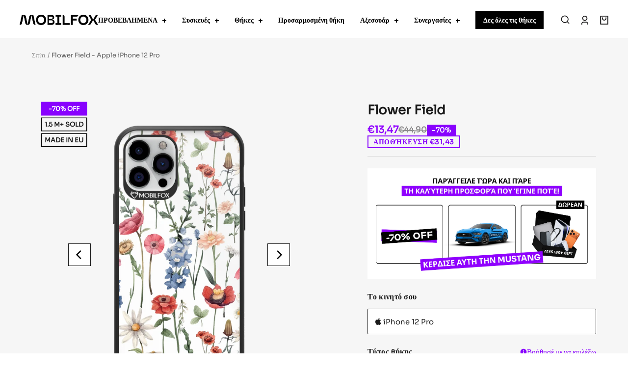

--- FILE ---
content_type: text/css
request_url: https://gr.mobilfox.com/cdn/shop/t/86/assets/stylesheet.css?v=155286570788969890671760992317
body_size: -358
content:
@font-face{font-family:Mohol;src:url(//gr.mobilfox.com/cdn/shop/t/86/assets/Mohol-Bold.eot?v=28329667856241632331760991590);src:url(//gr.mobilfox.com/cdn/shop/t/86/assets/Mohol-Bold.eot?v=28329667856241632331760991590?#iefix) format("embedded-opentype"),url(//gr.mobilfox.com/cdn/shop/t/86/assets/Mohol-Bold.woff2?v=78199833885880464131760991590) format("woff2"),url(//gr.mobilfox.com/cdn/shop/t/86/assets/Mohol-Bold.woff?v=74305246821923046701760991590) format("woff"),url(https://cdn.shopify.com/s/files/1/0650/4313/6779/files/Mohol-Bold.ttf?v=1674196114) format("truetype");font-weight:700;font-style:normal}@font-face{font-family:Sora;src:url(//gr.mobilfox.com/cdn/shop/t/86/assets/Sora-Regular.eot?v=138316172003842471760991590);src:url(//gr.mobilfox.com/cdn/shop/t/86/assets/Sora-Regular.eot?v=138316172003842471760991590?#iefix) format("embedded-opentype"),url(//gr.mobilfox.com/cdn/shop/t/86/assets/Sora-Regular.woff2?v=98118709730749394801760991590) format("woff2"),url(//gr.mobilfox.com/cdn/shop/t/86/assets/Sora-Regular.woff?v=34123694895238333051760991590) format("woff"),url(https://cdn.shopify.com/s/files/1/0650/4313/6779/files/Sora-Regular.ttf?v=1674197921) format("truetype");font-weight:400;font-style:normal}
/*# sourceMappingURL=/cdn/shop/t/86/assets/stylesheet.css.map?v=155286570788969890671760992317 */


--- FILE ---
content_type: text/css
request_url: https://gr.mobilfox.com/cdn/shop/t/86/assets/custom.css?v=39707049959851720631762355946
body_size: 426
content:
@media (min-width: 769px) and (max-width: 999px){.slideshow__slide--split .slideshow__image-wrapper.hidden-lap-and-up{width:50%}.slideshow__slide--split .slideshow__image-wrapper.hidden-lap-and-up.slideshow__image-wrapper--mobile_secondary{width:50%;left:50%}.slideshow__slide--split .content-box{width:calc(var(--grid-column-width) * 7.5 + var(--grid-gap) * 9)}}@media (max-width: 768px){.shopify-section--slideshow .slideshow__slide.slideshow__slide--split:has(.slideshow__image-wrapper--mobile_secondary){margin-bottom:calc(var(--slideshow-min-height) + var(--vertical-breather))}.slideshow--auto .slideshow__slide.slideshow__slide--split:has(.slideshow__image-wrapper--mobile_secondary){margin-bottom:calc(calc(100vw/var(--mobile-image-aspect-ratio)) + var(--vertical-breather))}.slideshow__slide--split .slideshow__image-wrapper.hidden-lap-and-up.slideshow__image-wrapper--mobile_secondary{top:100%}.slideshow__slide--split .container{min-width:100%}.slideshow__slide--split .container.split_content{top:var(--slideshow-min-height);position:relative;left:-100%}.slideshow--auto .slideshow__slide--split .container.split_content{top:calc(100vw/var(--mobile-image-aspect-ratio))}}.slideshow__slide--split .container.split_content split-lines{color:rgb(var(--text-split-color))}.slideshow__slide--split .container.split_content .button{color:rgb(var(--primary-button-split-text-color));background:rgb(var(--primary-split-button-background))}@media screen and (min-width: 1200px){.announcement-bar__list{width:1140px}}announcement-bar .announcement-bar__message{line-height:1.2;font-weight:700}announcement-bar button[data-action=next]{margin-left:22px}.gallery__progress-bar-wrapper,.custom-drag-cursor,[dir=ltr] .gallery__prev-next-buttons{display:none}[draggable].is-scrollable{cursor:auto}.gallery__narrow-images .gallery__item img{max-width:180px;height:100%}@media screen and (max-width: 600px){.gallery__narrow-images .gallery__item img{max-width:100px;height:100%}}[dir=ltr] .gallery__item:not(:first-child){margin-left:20px}#mini-cart .drawer__title{gap:8px}#mini-cart .drawer__title svg{margin-top:2px}.aspect-ratio--tall img{width:80%}.product-list__inner{gap:var(--product-list-block-spacing) 20px;margin-left:0;margin-right:0}@media screen and (max-width: 800px){.product-list__inner{gap:var(--product-list-block-spacing) 10px}}.custom-product-card-title{font-size:22px;color:#1b1a1b;line-height:1.3;font-weight:700;margin-bottom:5px;text-align:left}.custom-product-card-badge{white-space:nowrap;font-size:14px;font-weight:600;line-height:1;color:#8d8c8d;text-transform:uppercase;padding:3px 4px;background-color:#f3f3f3;height:fit-content}product-list .price-list{display:flex;width:100%;row-gap:5px;align-items:center;justify-content:space-between}product-list .price--highlight{font-weight:700;font-size:20px;line-height:1;margin-right:8px!important}product-list .price--compare{font-weight:700;font-size:16px;line-height:1;color:#8d8c8d;width:100%}product-list .badge__variant--proshock{color:#1b1a1b;background-color:#72f15e}product-list .label--highlight{font-weight:700;font-size:14px;line-height:1;padding:4px 6px}product-list .color-swatch-list--mini .color-swatch__item{width:14px;height:14px;border-radius:100px;margin:0;border-color:#fff;border-width:1px;box-shadow:0 0 3px #00000080;-webkit-box-shadow:0px 0px 3px 0px rgba(0,0,0,.5);-moz-box-shadow:0px 0px 3px 0px rgba(0,0,0,.5)}product-list .color-swatch-list--mini .color-swatch__item:after,product-list .color-swatch-list--mini .color-swatch__item:before{display:none}product-list .color-swatch:not(:first-child){margin-left:-4px}product-list .product-item-meta__swatch-list{gap:0px;display:flex;align-items:center;justify-content:flex-start;pointer-events:none}product-list .product-item-meta__color-count{margin:0 0 0 4px;font-weight:400;font-size:12px;line-height:15px;color:#8d8c8d}@media screen and (max-width: 600px){product-list .product-item__image-wrapper{margin-bottom:0}product-list .product-item-meta{padding:12px 4px}product-list .product-item-meta__title{flex-direction:column;gap:8px}product-list .custom-product-card-title{font-size:14px}product-list .custom-product-card-badge{margin-left:0;margin-right:auto;font-size:10px;line-height:1}product-list .label--highlight{font-size:12px}product-list .price--highlight{margin-right:auto!important;font-size:14px}product-list .price--compare{margin-left:0;margin-right:auto;font-size:10px}product-list .product-item-meta__color-count{font-size:10px;line-height:1.3}.shopify-section .section__footer .button,.shopify-section .button-wrapper .button{width:100%}}
/*# sourceMappingURL=/cdn/shop/t/86/assets/custom.css.map?v=39707049959851720631762355946 */


--- FILE ---
content_type: text/css
request_url: https://gr.mobilfox.com/cdn/shop/t/86/assets/bundle-block.css?v=60075070929278309211760991590
body_size: 132
content:
.bundle-block-container{display:flex;flex-direction:column;border:2px solid var(--product-main-color);margin-top:37px;margin-bottom:11px}.bundle-block-container:has(.bundle-block-item-checkbox:not(:checked)){opacity:.25}.bundle-block-header{display:flex;align-items:center;width:100%;background-color:var(--product-main-color);padding:5px 0 5px 15px}.bundle-block-price-wrapper{display:flex;flex-direction:column;align-items:baseline}.bundle-block-price-separator{display:flex;width:100%;align-items:end}.bundle-block-title{color:#fff;font-size:14px;font-weight:700;width:100%;display:block}.bundle-block-price{white-space:nowrap;color:var(--product-secondary-color);font-size:13px;font-weight:700;line-height:25px}.bundle-block-comapre-at-price{white-space:nowrap;margin-left:25px;color:#e1e1e1;font-size:12px;font-weight:400;text-decoration:line-through;line-height:25px}.bundle-block-price-sale{margin-left:auto}.bundle-block-price-sale-badge{background-color:#72f05f;font-size:14px;padding:2px 15px;font-weight:700;line-height:22px;position:relative;right:-2px;white-space:nowrap;text-transform:uppercase}.bundle-block-description{display:flex;flex-direction:column;padding:14px 22px 30px}.bundle-block-description-text{font-size:14px;font-weight:400}.bundle-block-description-text{margin:0;font-size:14px;font-weight:400}.bundle-block-content-text{font-size:15px;font-weight:400}.bundle-block-items{display:flex;flex-direction:column}.bundle-block-item-info{display:flex;gap:30px;padding:0 12px;margin-bottom:30px}.bundle-block-item-info img{height:80px;width:auto}.bundle-block-item-texts{display:flex;flex-direction:column;margin:auto 0}.bundle-block-item-title{font-size:14px;font-weight:700}.bundle-block-checkbox{display:flex;gap:20px;margin:10px 0 15px;align-items:center}.bundle-block-item-checkbox{-webkit-appearance:none;appearance:none;background-color:#fff;min-width:22px;min-height:22px;outline:2px solid var(--product-main-color)!important}.bundle-block-item-checkbox:checked{background-image:url(https://cdn.shopify.com/s/files/1/0716/3750/0194/files/new-checkbox-icon.svg);background-position-x:3px;background-position-y:6px;background-size:16px;background-repeat:no-repeat}.bundle-block-item-checkbox.checkbox-with-black-icon:checked{background-image:url(https://cdn.shopify.com/s/files/1/0650/4313/6779/files/checkbox-icon-black.png?v=1694080738)}.bundle-block-checkbox-text{font-size:14px;font-weight:600;text-decoration:underline}.mini-cart-bundle{display:flex;flex-wrap:wrap;gap:5px;margin-top:auto}.mini-cart-bundle img{width:40px;height:40px;border:1px solid #a1a1a1}.mini-cart-bundle-prices{display:flex;flex-direction:column;position:absolute;right:0}.mini-cart-bundle-price{font-size:calc(var(--base-font-size) - 1px);line-height:1.5;text-align:right}.mini-cart-bundle-compare-at-price{font-size:calc(var(--base-font-size) - 1px);line-height:1.5}.bundle-remove-item{color:#000;font-size:11px}.bundle-section-top.line-item{border:1px solid #141414;border-bottom:none;padding:15px 10px 0}.bundle-section-bottom.line-item{border:1px solid #141414;border-top:none;padding:0 10px 15px}.bundle-section-top .line-item__content-wrapper{margin-top:0}.bundle-section-bottom+.bundle-section-top{margin-top:10px}.line-item{padding:0 10px 24px}@media screen and (max-width: 440px){.bundle-block-price-sale-badge{font-size:18px;padding:0 10px}}@media screen and (max-width: 475px){.product-bundle-tags{flex-direction:column}}@media screen and (max-width: 500px){.bundle-block-price-wrapper{flex-direction:column}.bundle-block-item-info{padding:0}.bundle-block-description{padding:14px 17px 22px}}@media screen and (max-width: 1400px) and (min-width: 1000px){.bundle-block-price-wrapper{flex-direction:column}.bundle-block-item-info{padding:0}.bundle-block-description{padding:14px 17px 22px}}
/*# sourceMappingURL=/cdn/shop/t/86/assets/bundle-block.css.map?v=60075070929278309211760991590 */


--- FILE ---
content_type: text/css
request_url: https://gr.mobilfox.com/cdn/shop/t/86/assets/promotional-product.css?v=11570644273207418221760991590
body_size: -195
content:
.promotional-product-old-holder{display:flex;gap:15px;padding:24px;align-items:center;margin:20px 0;position:relative}.promotional-product-old-image{display:flex;justify-content:center;align-items:center;min-width:fit-content}.promotional-product-old-title{margin:0;font-weight:700}.promotional-product-old-description{padding:5px 10px 5px 0;line-height:22px}.promotional-product-checkbox-holder{width:fit-content;height:22px}.promotional-product-description img{display:inline;margin-left:4px}.promotional-product-description:has(p+img) p:last-of-type{display:inline}.promotional-product-old-product-price{position:absolute;top:0;right:0;background-color:var(--product-main-color);color:#fff;font-weight:700;padding:2px 20px}.promotional-product-new-holder{display:flex;gap:25px;margin-bottom:20px;margin-top:20px;align-items:center}.promotional-product-new-image{display:flex;flex-direction:column;align-items:center;border:2px solid var(--product-main-color)}.promotional-product-new-image img{margin:5px}.promotional-product-new-product-title-container{display:flex;flex-direction:column;align-items:center;background-color:var(--product-main-color);min-height:50px;width:100%;justify-content:center}.promotional-product-new-product-title{color:#fff;width:fit-content;max-width:150px;padding:10px 10px 2px;text-align:center;font-size:14px;font-weight:700;line-height:1.5}.promotional-product-new-product-price{margin:0;width:100%;color:#fff;text-align:center;font-weight:700;font-size:12px;padding-bottom:7px}.promotional-product-new-description{display:flex;flex-direction:column;justify-content:center}@media screen and (max-width: 420px){.promotional-product-new-holder{gap:15px}}.mini-cart-promotional-section{display:flex;margin-top:24px}.mini-cart-promotional-image{width:92px;min-width:92px;max-width:92px;margin-right:24px;marign-left:10px;display:flex;align-items:center;justify-content:center}.mini-cart-promotional-title{font-weight:700;font-size:14px}.mini-cart-promotional-texts{display:flex;flex-direction:column;justify-content:center}.mini-cart-promotional-quantity{display:flex;align-items:center;margin-left:20px}.mini-cart-promotional-count{font-weight:700;font-family:cursive;white-space:nowrap}
/*# sourceMappingURL=/cdn/shop/t/86/assets/promotional-product.css.map?v=11570644273207418221760991590 */


--- FILE ---
content_type: text/css
request_url: https://gr.mobilfox.com/cdn/shop/t/86/assets/custom-product.css?v=153263097181519039031762510917
body_size: 3880
content:
:root{--product-container-max-width: 1230px;--product-media-width: 340px;--product-info-max-width: 500px}.product-container{max-width:var(--product-container-max-width)}.container .product{margin-left:0;margin-right:0}.container .product product-media{width:100%;padding:0}product-media .product__media-list-wrapper{padding:60px 120px;background-color:#f6f6f6;margin:0}.customizing-section-text{font-weight:700;font-size:16px;margin:0 0 -10px;padding-top:20px}.product__media{position:relative}.product__media-labels,.product__media-device-color{position:absolute;top:20px;left:20px;z-index:1;font-size:11px;font-weight:700;line-height:1}.product__media-labels>div+div{margin-top:7px}.sale__media-label,.custom__media-label{padding:6px;box-shadow:0 0 0 1.5px #000}.sale__media-label{box-shadow:0 0 0 1.5px #8801fe;background:#8801fe;color:#fff}.highlight__media-label,.product__media-device-color{display:flex;align-items:center}.highlight__media-label .product__media-badge,.device-color__text{padding-left:6px}.device-color__text{font-weight:400;padding-left:10px}.product__media-device-color{width:min-content;padding:10px;border:2px solid rgb(var(--text-color));top:auto;bottom:20px}.device-color__swatch{width:20px;height:20px;min-width:20px;border-radius:50%;box-shadow:0 3.38px 6.75px #00000040 inset}.product__media-image-wrapper{background:transparent}.in-action-wrapper{width:100%;padding:0;margin-top:24px;background:#f6f6f6;text-transform:unset}.in-action-wrapper>.btn{background:#8801fe;color:#fff;text-transform:unset}.product__media-container product-recommendations,.product-info__recommendation product-recommendations{background:#f6f6f6;display:block;padding:16px;overflow-x:hidden}.product__media-container .product-media__recommendations-heading,.product-info__recommendation .product-media__recommendations-heading{font-size:16px;font-weight:700;margin-bottom:0}.product-info__recommendation .product-media__recommendations-heading{font-size:14px}.product__media-container .product-media__recommendations-text,.product-info__recommendation .product-media__recommendations-text{margin-top:0;font-size:15px;color:#8d8c8d}.product-info__wrapper{padding:0}.divider-top,.divider-bottom{width:100%}.divider-top{padding-bottom:16px;border-top:1px solid #DDDDDD}.divider-bottom{padding-top:16px;border-bottom:1px solid #DDDDDD}.product-info__collection-title{font-weight:400;font-size:13px;line-height:20px;color:rgb(var(--text-color));margin-bottom:0;text-transform:uppercase;display:none}.product-info__product-title__with-badge{display:flex;justify-content:space-between;align-items:flex-start;column-gap:10px;padding-bottom:10px}.product-info__product-title{font-weight:600;font-size:26px;line-height:1.5;color:rgb(var(--text-color));margin:0;font-family:var(--base-font-family)}.product-info__title-badge{padding:6px 8px 5px;background:#8801fe;font-weight:700;font-size:14px;line-height:1.3;color:#fff;margin-top:14px}.product-info__tags{display:flex;gap:8px;padding:12px 0;margin-bottom:10px;display:none}.product-info__product-tag{border:1px solid #F6F6F6;padding:4px 8px;font-size:10px;font-weight:400;line-height:15px;text-transform:uppercase;height:fit-content}.product-info__prices{display:flex;align-items:center;flex-wrap:wrap;gap:12px}.product-info__price{line-height:1;font-size:20px;font-weight:700;color:#8f00ff;margin:0;text-transform:uppercase}.product-info__compare-at-price{font-size:16px;line-height:1;font-weight:600;text-decoration:line-through;color:#8d8c8d;margin:0}.product-info__wrapper .label--saving span,.product-info__wrapper .label--highlight{height:fit-content;padding:4px 10px;font-weight:700;font-size:14px;line-height:1}.product-info__wrapper .label--highlight{background-color:#8801fe}.product-info__wrapper .label--saving{padding:0;width:100%}.product-info__wrapper .label--saving span{border:2px solid #8801fe;color:#8801fe}.product-info__thirty-day-price{margin-top:12px;color:#8d8c8d;font-size:14px;line-height:15px;font-weight:400}.product-form__variants,.screen-shield__block,.product__hot-stock,.product-form__buy-buttons,.product-form__image,.custom-description__wrapper,.accessories__wrapper,.video-column__wrapper,.accordion{padding-left:var(--container-gutter);padding-right:var(--container-gutter);background:#f6f6f6}.video-column__wrapper,.product__hot-stock,.product-form__buy-buttons,.product-form__image,.accordion{padding-top:24px}.video-column__wrapper{padding-bottom:24px}.video-column__content{width:100%;display:grid;grid-auto-flow:column;grid-template-columns:repeat(3,1fr);gap:12px}.video-column-label{font-size:12px;overflow-wrap:anywhere}.product-form__buy-buttons .product-form__payment-container{margin-top:0}product-payment-container #AddToCart{animation:pulse 3s infinite;background-image:none;background-color:#000;color:#fff;font-size:16px;line-height:16px;font-weight:600;padding:20px 0;margin:0}.estaminated-shipping{display:flex;justify-content:center;font-weight:600;font-size:12px}.product-meta{border-bottom:none;padding-left:var(--container-gutter);padding-right:var(--container-gutter);background:#f6f6f6}.product-meta__aside,.product-form-meta__aside{justify-content:center}.product-form-meta__aside{margin:0 auto 24px}.product-meta__aside button,.product-form-meta__help{text-decoration:none;font-size:13px;line-height:20px;font-weight:700;color:rgb(var(--text-color));background-color:#f6f6f6;padding:8px 14px;text-transform:uppercase}.bubble-count{font-size:8px;height:18px;min-width:18px}[dir=ltr] .header__cart-count--floating{right:-11px}.container .header__wrapper{padding-top:22px;padding-bottom:18px}.prouct-type__selector--heading,.product__hot-stock-title,.video-column-title{font-size:16px;line-height:1.5;font-weight:600;color:rgb(var(--text-color));letter-spacing:.02rem;padding-bottom:12px;margin:0}.prouct-type__selector--heading.color-heading{display:inline-block}.product-type__selector #meta_dropdown,select#meta_dropdown_sticky{width:100%;font-family:FontAwesome,Sora;font-weight:400;line-height:21px;padding:10px 15px;background-position:calc(100% - 20px) 20px}.product-form select#meta_dropdown_sticky{font-size:16px;height:48px}.product-type__selector,.product-form__option-selector{margin-top:24px}.prouct-type__selector--description{background:#8801fe}.prouct-type__selector--description.description-text{color:#fff;font-size:10px;line-height:15px;padding:5px 20px;text-align:center;font-weight:500;margin-bottom:40px}.case-type-description-text,.product__hot-stock-description,.video-column-description{font-size:12px;line-height:13px;padding-bottom:12px;margin:0;color:#767676}.case-type__banner{margin:30px 0 15px}.product-form__image--center img{margin:0 auto}.case-type__banner img{width:100%;max-width:500px}p.prouct-type__selector--current-name{font-weight:600;font-size:12px}.block-swatch-list.case-type{display:flex;flex-direction:column;margin:0}.case-type-group+.case-type-group{margin-top:20px}.block-swatch-list.case-type .case-type-group{border:1px solid #E8E8E8}.case-type-group:has(.block-swatch__radio:checked){border-color:#8801fe}.block-swatch-list.case-type .group-heading{position:relative;padding:15px 18px;display:flex;justify-content:space-between;align-items:end;cursor:pointer}.case-type-group:has(.block-swatch__radio:checked) .group-heading{background:#8801fe;color:#fff}.group-heading .group-badge,.group-heading .group-title p,.group-heading .group-description{font-size:10px;line-height:16px}.group-heading .group-description p{margin-block-start:1em;margin-block-end:1em}.group-heading .group-title h2{font-weight:500}.group-heading .group-badge{position:absolute;background:#8801fe;color:#fff;padding:5px 8px;left:-5px;top:8px}.case-type-group:has(.block-swatch__radio:checked) .group-heading .group-badge{background:rgb(var(--text-color))}.group-heading .group-title h2{font-size:20px;line-height:18.5px;font-weight:700}.group-heading .group-title h2,.group-heading .group-title p{margin:0 0 5px}.group-heading .group-description{text-align:end}.block-swatch-list.case-type .block-swatch{display:flex;background-color:#fff;padding:10px 0;flex-wrap:wrap;position:relative}.block-swatch-list.case-type .true-hidden-variant{margin:0;padding:0;height:0;width:0;opacity:0;visibility:hidden}.block-swatch-list.case-type .block-swatch+.block-swatch{margin-top:6px}.block-swatch-list.case-type .case-type-group .block-swatch{display:none}.block-swatch-list.case-type .show-case-type-group .block-swatch{display:flex}.block-swatch-list.case-type .case-type-group:has(.block-swatch__radio:checked) .block-swatch{display:flex}.block-swatch-list.case-type .block-swatch__item{display:flex;gap:20px;background-color:#fff;width:100%;margin:0 10px}.block-swatch-list.case-type .block-swatch__radio:checked+.block-swatch__item:after{display:none}.block-swatch-list.case-type .block-swatch__item:after{display:none}.color-swatch__item:before,.color-swatch__item:after{border-width:1px}.color-swatch__item:before{top:-3px;left:-3px;width:calc(100% + 6px);height:calc(100% + 6px);border-color:#ddd}.product-popup__wrapper{display:flex;justify-content:space-between;align-items:center}.product-popup__wrapper span{font-size:15px;line-height:16px;font-weight:500}.product-popup__wrapper .product-popup__link{cursor:pointer;display:flex;align-items:center;gap:3px;margin-bottom:12px}.product-popup__wrapper .product-popup__link-text{color:#8801fe;border-bottom:1px solid #8801fe;font-weight:400}.product-popup__wrapper .product-popup__button{background:#8801fe;font-size:10px;text-transform:uppercase;line-height:15px;padding:7px 20px;color:#fff;font-weight:600}.variant-info-holder{width:100%;height:fit-content;margin-top:auto;margin-bottom:auto}.variant-info-description-holder{display:flex;width:100%}.variant-info-short-info{display:flex;flex-direction:column;width:fit-content}.single-item-shock-properties img{max-height:60px;width:auto;margin:auto 0}.variant-info__case-type{font-weight:700;font-size:16px;line-height:1;color:rgb(var(--text-color));margin-bottom:4px;text-align:left}.variant-info__case-type:has(.type-badge){display:flex;align-items:flex-end}.variant-info__case-type .type-badge{background:#8801fe;color:#fff;padding:4px 8px 3px;font-size:9px;font-weight:700;margin-left:8px}.variant-info__case-type.full-shock .type-badge{background:#000}.variant-info__case-characteristic{font-size:12px;line-height:15px;font-weight:400;color:rgb(var(--text-color));margin:0;text-align:left}.variant-info__case-short-description{font-size:12px;font-weight:400;line-height:1.2;color:#8d8c8d;margin-top:12px;text-align:left}.block-swatch-list.case-type .variant-info__case-short-description{text-overflow:ellipsis;-webkit-line-clamp:2;-webkit-box-orient:vertical;display:-webkit-box;white-space:wrap;overflow:hidden}.variant-info__case-show-info--wrapper{display:flex;gap:6px;align-items:center;cursor:pointer;pointer-events:all}.variant-info__case-show-info{font-size:10px;font-weight:400;line-height:15px;color:#8d8c8d;margin:0;text-align:left;-webkit-user-select:none;user-select:none}.variant-info__price--wrapper .price--compare{font-size:12px;line-height:1;font-weight:600;color:#8d8c8d;margin:0;text-align:right;white-space:nowrap}.variant-info__price--wrapper .price--highlight{font-size:13px;font-weight:700;line-height:1;color:#8801fe;margin:0;text-align:left;white-space:nowrap}.block-swatch.variant-info__case-show-info--shown svg{transform:rotate(180deg)}.magsafe-feature{padding-top:20px}.magsafe-feature__wrapper,.product-form__option-selector .magsafe-option,.magsafe-item{display:flex;gap:12px}.magsafe-option{background:#fff;padding:10px;width:47%}.magsafe-item{width:100%;align-items:center}.magsafe-option img{width:32px;height:32px}.magsafe-option .magsafe-label,.magsafe-option .magsafe-price{margin:0;font-size:11px;font-weight:700;color:#9e9e9e}.magsafe-option .magsafe-label{color:#000}.magsafe-option.current-swatch{border:2px solid #8801FE}.magsafe-option.current-swatch .magsafe-label{color:#000}.block-swatch.current-swatch,.magsafe-option.current-swatch,.magsafe-option.is-disabled{pointer-events:none}.custom-block__title{font-size:16px;font-weight:600;line-height:24px;color:rgb(var(--text-color));margin:0;padding-bottom:12px}.custom-block__description{font-size:14px;line-height:20px;font-weight:400;color:#767676;margin:0}.screen-shield__option.variant-info__case-show-info--shown,.block-swatch-list.case-type .block-swatch.variant-info__case-show-info--shown{padding-bottom:0}.accessories__option .custom__product-description{margin-top:10px}.accessories__option.variant-info__case-show-info--shown .custom__product-description,.screen-shield__option.variant-info__case-show-info--shown .custom__product-description,.block-swatch.variant-info__case-show-info--shown .custom__product-description{display:block;margin-top:10px}.accessories__option:has(input:checked) .custom__product-description{background-color:#f3e6ff}.screen-shield__option:has(input:checked) .custom__product-description{background-color:#f3e6ff}.block-swatch.variant-info__case-show-info--shown:has(input:checked) .custom__product-description{background-color:#f3e6ff}.custom__product-description{display:none;margin-top:8px;padding:8px 20px;background-color:#eee;width:100%;font-size:11px;line-height:15.4px;font-weight:400}.screen-shield__option .block-swatch__checkbox{min-width:15px;max-width:15px;min-height:15px;max-height:15px;margin:auto 0;border:1px solid #333;border-radius:0;appearance:none;-webkit-appearance:none;position:relative;background:#fff}.screen-shield__option .block-swatch__checkbox:checked{background-image:url(https://cdn.shopify.com/s/files/1/0716/3750/0194/files/new-checkbox-icon.svg);background-position-x:2px;background-position-y:3px;background-size:9px;background-repeat:no-repeat;border-color:#8801fe}.screen-shield__option .block-swatch__radio,.block-swatch-list.case-type .block-swatch__radio{accent-color:#8801FE;width:18px;min-width:18px;height:18px;min-height:18px;appearance:none;-webkit-appearance:none;border-radius:50%;background:#fff;border:5px solid #FFF;margin:auto 0;pointer-events:all;cursor:pointer;z-index:3}.block-swatch-list.case-type .block-swatch__radio{display:none}.screen-shield__option .block-swatch__radio:before,.block-swatch-list.case-type .block-swatch__radio:before{content:"";position:relative;top:-5px;right:5px;border:1px solid #8D8C8D;border-radius:50px;min-width:18px;min-height:18px;height:18px;display:block}.screen-shield__option .block-swatch__radio:checked:before,.block-swatch .block-swatch__radio:checked:before{border:1px solid #8801FE}.screen-shield__option .block-swatch__radio:checked,.block-swatch .block-swatch__radio:checked{background:#8801fe;box-shadow:0 0 0 4px #f3e6ff}.block-swatch .block-swatch__radio:checked{cursor:unset;pointer-events:none}.screen-shield__option:has(.block-swatch__radio:checked) .variant-info__case-characteristic,.block-swatch:has(.block-swatch__radio:checked) .variant-info__case-characteristic{color:#8801fe}.block-swatch.current-swatch{box-shadow:0 0 0 2px #8801fe}.block-swatch:has(.block-swatch__radio:checked),.screen-shield__option:has(.block-swatch__checkbox:checked),.accessories__option:has(input:checked),.screen-shield__option:has(.block-swatch__radio:checked){border:2px solid #8801FE}.variant-info__price--wrapper{margin-left:auto;display:flex;flex-direction:column;row-gap:10px;column-gap:6px;align-self:center}@media screen and (max-width: 999px){.product-form .product-info__recommendation{max-width:100vw}}.product-form{row-gap:0px}select#meta_dropdown{margin-top:0!important;background-color:#fff;border:1px solid #333}select#meta_dropdown option:not(:checked){background-color:#fff}html:has(.product-type__selector) section .container nav{display:none}.tabs-nav__item-list .tabs-nav__item{font-size:13px;text-transform:none;color:rgb(var(--text-color));line-height:13px;opacity:1}.tabs-nav__item-list .tabs-nav__item[aria-expanded=true]{font-weight:600;font-size:15px;line-height:15px}.tabs-nav__scroller.is-scrollable+.tabs-nav__arrows{display:none}.tabs-nav--loose .tabs-nav__item-list{gap:20px}@media screen and (min-width: 1000px) and (max-width: 1050px){.container .product product-media{padding:50px 80px}}@media screen and (min-width: 1000px){.container .product .product__media-container{width:600px;position:sticky;top:0}.product__media:not(:has(.pswp--open)){margin-left:auto;margin-right:auto}.product__media-label svg{width:20px;height:20px;min-width:20px}.device-color__text,.product__media-badge{font-size:13px}.device-color__swatch{width:30px;height:30px;min-width:30px}.flickity-button{position:absolute;top:50%;width:46px;height:46px;transform:translateY(-50%);border:1px solid rgb(var(--text-color));padding:13px;background-color:#fff}.flickity-button.previous{left:-46px}.flickity-button.next{right:-46px}.product__info{max-width:var(--product-info-max-width)}.product-meta{padding-top:16px}.product-meta,.product-form__variants,.screen-shield__block,.accessories__wrapper,.product__hot-stock,.product-form__buy-buttons,.product-form__image,.custom-description__wrapper,.video-column__wrapper,.accordion{padding-left:0;padding-right:0}.accordion{padding-top:0}.accordion{padding-left:16px;padding-right:16px}.variant-info__price--wrapper .price--highlight{font-size:14px}.magsafe-option .magsafe-label,.variant-info__price--wrapper .price--compare{font-size:13px}.magsafe-option .magsafe-price{font-size:12px}}@media screen and (max-width: 999px){.product-container{padding-left:0;padding-right:0}.container .product{margin-top:0}product-media .product__media-list-wrapper{padding:50px 120px 0}.product__media-device-color{padding:6px;left:12px;bottom:12px}.product__media-nav{margin-top:0;background:#f6f6f6;padding-left:var(--container-gutter);padding-right:var(--container-gutter);padding-bottom:10px}.product__media-prev-next{visibility:hidden;opacity:0;width:0}.in-action-wrapper{margin:0;padding:16px var(--container-gutter)}.product__info{width:100%}.product-meta{margin:0}.product-tabs__content .product-tabs__tab-item-wrapper{font-size:14px;line-height:21px;font-weight:700;border-color:#e8e8e8;padding:0 30px}.product-tabs__content .product-tabs__tab-item-wrapper:first-child{border-top:0px}.product-meta__aside{margin-top:0}.product-meta__aside .product-meta__help{width:100%;text-align:center;margin-left:30px;margin-right:30px}}@media screen and (max-width:500px){product-media .product__media-list-wrapper{padding-top:40px;padding-left:70px;padding-right:70px}.product__media-labels{top:12px;left:12px}.block-swatch-list.case-type .block-swatch__item{gap:12px}}@media screen and (min-width: 1000px){.product-info__title-badge{min-width:102px}}@media screen and (max-width: 999px){.product-info__product-title__with-badge{flex-direction:column;padding-bottom:18px}.product-info__title-badge{margin-top:8px}.product-info__price{font-size:16px}.product-info__compare-at-price{font-size:12px;line-height:1}.product-info__wrapper .label--highlight{font-size:12px}.product-info__wrapper .label--saving span{font-size:10px}.prouct-type__selector--heading,.product-form select#meta_dropdown_sticky,.variant-info__case-type,.product__hot-stock-title,.video-column-title{font-size:14px}.product-type__selector #meta_dropdown,select#meta_dropdown_sticky{font-size:12px;height:40px;background-position:calc(100% - 15px) 14px}.product-popup__wrapper .product-popup__link-text,.variant-info__case-short-description,.variant-info__price--wrapper .price--highlight{font-size:12px}p.prouct-type__selector--current-name{font-size:16px}.variant-info__price--wrapper .price--compare{font-size:10px}.variant-info__price--wrapper{gap:6px}.custom-block__title{font-size:14px}.custom-block__description{font-size:12px}.color-swatch-list{grid-template-columns:repeat(auto-fit,30px)}.color-swatch__item{width:30px;height:30px}}html.lock-all product-sticky-form{display:none!important}product-sticky-form .product-sticky-form__inner .product-sticky-form__image-wrapper{width:40px;margin-right:20px;position:relative}product-sticky-form .product-sticky-form__inner .product-sticky-form__image-wrapper button{bottom:-2px;right:-2px;width:22px;height:22px}product-sticky-form .product-sticky-form__inner .product-sticky-form__image-wrapper button svg{width:12px;height:12px}product-sticky-form .product-sticky-form__title{font-weight:800;font-size:16px;line-height:24px;color:rgb(var(--text-color));margin-right:12px}product-sticky-form .product-sticky-form__price{font-weight:400;line-height:24px;font-size:16px;color:rgb(var(--text-color))}product-sticky-form .label--highlight{height:24px;width:fit-content;font-weight:600;line-height:18px;font-size:12px;color:#f3e6ff;padding:3px 6px;margin-left:8px}product-sticky-form .product-info__collection-title{font-weight:400;font-size:13px;line-height:20px;color:#8d8c8d;margin-top:4px}product-sticky-form select#meta_dropdown_sticky{width:220px;margin-right:12px;border:1px solid #E8E8E8;background-image:url(https://cdn1.iconfinder.com/data/icons/cc_mono_icon_set/blacks/16x16/br_down.png);background-size:11px;background-repeat:no-repeat;background-position:calc(100% - 12px) 14px;-webkit-appearance:none;appearance:none;padding:10px 12px 9px;margin-top:auto;margin-bottom:auto}product-sticky-form .select-wrapper{height:42px;width:220px;min-width:220px;max-width:220px}product-sticky-form .select-wrapper button.select{width:220px;min-width:220px;max-width:220px}.product-sticky-form .select{height:42px;border:1px solid #E8E8E8}product-sticky-form .combo-box__option-list{overflow-x:hidden;min-width:auto}product-sticky-form .combo-box__option-list .combo-box__color-swatch,product-sticky-form .select__color-swatch{width:8px;height:8px;border-radius:100px}product-sticky-form .select__selected-value{top:1px}product-sticky-form #StickyAddToCart{height:42px;background-color:#000;background-image:none}product-payment-container #button-alternative,product-sticky-form #sticky-button-alternative{display:none}product-sticky-form .product-info__tags{display:none}product-sticky-form #StickyAddToCart .loader-button__text{height:42px;font-size:13px;color:#fff;line-height:1;font-weight:700;text-transform:uppercase;letter-spacing:normal}.product__zoom-button{height:34px;width:34px;border-radius:100px}[dir=ltr] .product__zoom-button{right:-16px;bottom:-10px}html:has(.product-form) .product-list__prev-next .product-list__arrow{width:38px;height:38px;color:#fff;background-color:#8801fe;border-color:#8801fe;border-radius:100px}.product-info__user-not-registered{background-color:#f6f6f6;padding:10px;margin-top:10px;font-family:var(--heading-font-family)}.product-info__user-not-registered--text{color:rgb(var(--text-color));font-size:13px;font-weight:600;line-height:20px}.product-info__user-not-registered--register-button{color:#8801fe;font-size:13px;font-weight:600;line-height:20px}.product-sticky-form__user-not-registered{margin-top:4px;font-family:var(--heading-font-family)}.product-sticky-form__user-not-registered--text{color:rgb(var(--text-color));font-size:10px;font-weight:600;line-height:15px}.product-sticky-form__user-not-registered--register-button{color:#8801fe;font-size:10px;font-weight:600;line-height:15px}.product-sticky-form-mobile__user-not-registered{display:none;background-color:#f6f6f6;padding:12px;margin-top:8px;font-family:var(--heading-font-family)}.product-sticky-form-mobile__user-not-registered--text{text-align:center;font-weight:600;font-size:13px;line-height:20px;color:rgb(var(--text-color))}.product-sticky-form-mobile__user-not-registered--register-button{font-weight:600;font-size:13px;line-height:20px;color:#8801fe}@media screen and (max-width: 1000px){.product-sticky-form-mobile__user-not-registered{display:block}.product-sticky-form__user-not-registered{display:none}}.product-form div:has(>.custom-studio-wrapper){padding:24px 16px 0;background:#f6f6f6}.accordion{background:#fff}.accordion+.accordion{padding-top:0}.accordion .collapsible-toggle{border-bottom:1px solid #dddddd}.accordion:last-child .collapsible-toggle[aria-expanded=false]{border-width:0px}.accordion .collapsible-toggle+.collapsible[open]{padding-top:12px}@keyframes pulse{0%{transform:scale(1)}50%{transform:scale(1.06)}to{transform:scale(1)}}
/*# sourceMappingURL=/cdn/shop/t/86/assets/custom-product.css.map?v=153263097181519039031762510917 */


--- FILE ---
content_type: text/css
request_url: https://gr.mobilfox.com/cdn/shop/t/86/assets/custom-screen-protectors.css?v=2013199944068514691762526256
body_size: -52
content:
.screen-shield__blocks{display:flex;gap:6px;flex-direction:column}.screen-shield-column .screen-shield__blocks{flex-direction:row}.screen-shield-column .screen-shield__blocks .screen-shield__content{display:block;position:relative}.screen-shield-column .screen-shield__blocks .screen-shield__option .block-swatch__checkbox{position:absolute;top:12px;left:12px;z-index:1}.screen-shield-column .screen-shield__blocks .screen-shield__option{width:33%}.screen-shield-column .screen-shield__blocks .screen-shield__option .image-box{max-width:100%;margin:0 0 8px}.screen-shield-column .screen-shield__blocks .variant-info-description-holder{flex-direction:column;height:140px;overflow:hidden;justify-content:space-between}.screen-shield-column .screen-shield__blocks .text--highlight{font-size:12px;font-weight:700;color:#8801fe}.screen-shield-column .screen-shield__blocks .text--highlight,.screen-shield-column .screen-shield__blocks .variant-info__case-type{margin-bottom:8px}.screen-shield-column .screen-shield__blocks .variant-info__case-type,.screen-shield-column .screen-shield__blocks .variant-info__case-short-description{margin-top:0}.screen-shield-column .screen-shield__blocks .variant-info__case-show-info{display:none}.screen-shield-column .screen-shield__blocks .screen-shield__option .variant-info__price--wrapper{gap:2px;margin-left:0;align-self:flex-start}.screen-shield-column .screen-shield__blocks .variant-info__price--wrapper .price--compare{text-align:left}.screen-shield__block{padding-top:24px}.screen-shield__block .custom-block__title{margin-bottom:0}.screen-shield__block .custom-block__description{margin-bottom:14px}.screen-shield__option{display:flex;flex-wrap:wrap;background:#fff}.screen-shield__content{display:flex;gap:10px;width:100%;padding:10px}.screen-shield__option .image-box{position:relative;max-width:60px;margin:auto 0}.screen-shield__content .variant-info__case-type{font-size:14px;margin-bottom:0}.screen-shield__content .variant-info__case-characteristic{font-size:11px}.screen-shield-list .screen-shield__content .label{display:none}.screen-shield-list .screen-shield__content .variant-info__case-short-description{color:#000;margin-top:10px}.screen-shield-list .screen-shield__content .text--highlight{padding:1px 6px;margin-left:3px;background:#000;color:#fff;font-size:10px;line-height:1;vertical-align:middle}.screen-shield__option .variant-info__price--wrapper{gap:6px;margin-left:auto}.screen-shield__option .variant-info__case-short-description{display:inline}.screen-shield__option .variant-info__case-show-info{display:flex;align-items:center;gap:5px;color:#8801fe;white-space:nowrap;margin-top:10px}.screen-shield__option .variant-info__case-show-info .text{text-decoration:underline}.custom__product-description{display:none;background-color:#eee;border:1px solid #eeeeee;padding:12px 20px}.screen-shield__option--no-protector-text{font-size:13px;line-height:20px;font-weight:400;color:#1b1a1b;margin-left:8px}.screen-shield__option:has(.screen-shield__option--no-protector-text){padding-left:8px;padding-right:12px}.screen-shield__content .screen-shield__icon{min-width:40px;min-height:40px;max-width:40px;max-height:40px;margin:auto 18px}.screen-shield__content .screen-shield__icon path{fill:#1b1a1b!important}.screen-shield__content .screen-shield__icon .screen-shield__icon--stroke{fill:none!important;stroke:#1b1a1b!important}.screen-shield__content:has(input:checked) .screen-shield__icon path{fill:#8801fe!important}.screen-shield__content:has(input:checked) .screen-shield__icon .screen-shield__icon--stroke{fill:none!important;stroke:#8801fe!important}@media screen and (max-width:999px){.screen-shield-column .screen-shield__blocks .text--highlight{font-size:9.5px}}
/*# sourceMappingURL=/cdn/shop/t/86/assets/custom-screen-protectors.css.map?v=2013199944068514691762526256 */


--- FILE ---
content_type: text/css
request_url: https://gr.mobilfox.com/cdn/shop/t/86/assets/custom-accessories.css?v=73849452594143369061762355956
body_size: 458
content:
.accessories__wrapper .custom-block__heading{padding-top:24px}.accessories__wrapper .custom-block__title+.accessories__wrapper .custom-block__description{margin-top:6px}.accessories__option{display:flex;flex-wrap:wrap;border:1px solid transparent}div.accessories__option:has(.accessories__color--block){border:1px solid transparent;box-shadow:none}div.accessories__option:has(.accessories__color--block):has(.accessories__content>input:checked){border:1px solid #8801FE;box-shadow:0 0 0 2px #f3e6ff}.accessories__content{display:flex;width:100%;padding:10px;background:#fff;gap:10px}.accessories__content img{max-width:60px;max-height:auto;margin:auto 0}.accessories__content .variant-info__case-show-info--wrapper{margin-top:5px}.accessories__content .variant-info__case-type{font-size:14px}.accessories__content .variant-info__case-show-info{color:#8801fe;font-size:12px;line-height:18px;font-weight:400}.accessories__content .variant-info__price--wrapper .price--highlight{font-size:14px}.accessories__option .custom-block__description{margin-bottom:14px}.accessories__images{display:flex;overflow:hidden;max-width:76px;min-width:76px;scroll-behavior:smooth}.accessories__colors{display:flex;gap:7px;margin-top:5px}.accessoryType-1{display:none}.accessories__color--block--selected{outline:1px solid #8801fe;outline-offset:2px}.accessories__color--block{min-width:20px;min-height:20px}.custom-accessories-type-selectors{display:flex;margin-top:8px;gap:10px}.custom-accessories-type{display:flex;justify-content:center;align-items:center;gap:5px}.block-swatch__checkbox,.accessories__input{min-width:15px;max-width:15px;min-height:15px;max-height:15px;margin:auto 0;border:1px solid #333;border-radius:0;appearance:none;-webkit-appearance:none;position:relative;background:#fff}.block-swatch__checkbox:checked,.accessories__input:checked{background-image:url(https://cdn.shopify.com/s/files/1/0716/3750/0194/files/new-checkbox-icon.svg);background-position-x:2px;background-position-y:3px;background-size:9px;background-repeat:no-repeat;border-color:#8801fe}.accessories__wrapper .accessories__option .custom__product-description{margin-top:0}.accessories__option .custom__product-description p{font-size:12px;line-height:15px;color:#1b1a1b;margin:0 0 8px}.accessories__option .custom__product-description ul{padding-left:22px;list-style:square;font-weight:400;font-size:12px;line-height:15px;color:#1b1a1b}.accessories__option .custom__product-description li{margin:4px 0}.accessories__option .variant-info__case-short-description{font-weight:400;font-size:12px;line-height:15px;margin:2px 0}.accessories__wrapper.custom-layout.card-padding .accessories__option{margin:10px 16px 20px}.accessories__wrapper.custom-layout.card-padding .accessories__option,.accessories__wrapper.custom-layout .accessories__option:has(input:checked){box-shadow:none}.accessories__wrapper.custom-layout.card-shadow .accessories__option{filter:drop-shadow(4px 4px var(--card-border))}.accessories__wrapper.custom-layout .accessories__option{border-color:var(--card-border);background:var(--card-bg)}.accessories__wrapper.custom-layout .variant-info__case-type{color:var(--card-title)}.accessories__wrapper.custom-layout .variant-info__case-short-description{color:var(--card-desc)}@media screen and (max-width: 768px){.accessories__wrapper.custom-layout .variant-info__case-type{font-size:12.5px}.accessories__wrapper.custom-layout .variant-info__case-short-description{font-size:11px}}.accessories__wrapper.custom-layout .label-price .variant-info__price--wrapper{border:1px solid var(--card-price-border);background:var(--card-price-bg);padding:2px 8px;margin-right:-20px}.accessories__wrapper.custom-layout .label-price .price{color:var(--card-price);font-size:11px}.accessories__wrapper.custom-layout .accessories__input,.accessories__wrapper.custom-layout .accessories__input:checked{border-color:var(--card-checkbox-border)}.accessories__wrapper.custom-layout .accessories__input:checked:after{content:"";position:absolute;width:11px;height:11px;-webkit-mask-image:url("data:image/svg+xml,%3Csvg xmlns='http://www.w3.org/2000/svg' viewBox='0 0 24 19' %3E%3Cpath d='M8.04167 18.5L0.125 10.9202L2.89583 8.26729L8.04167 13.1942L21.1042 0.6875L23.875 3.34043L8.04167 18.5Z'/%3E%3C/svg%3E");mask-image:url("data:image/svg+xml,%3Csvg xmlns='http://www.w3.org/2000/svg' viewBox='0 0 24 19' %3E%3Cpath d='M8.04167 18.5L0.125 10.9202L2.89583 8.26729L8.04167 13.1942L21.1042 0.6875L23.875 3.34043L8.04167 18.5Z'/%3E%3C/svg%3E");-webkit-mask-repeat:no-repeat;mask-repeat:no-repeat;-webkit-mask-position:center;mask-position:center;background-color:var(--card-checkbox-icon);top:3px;left:3px}.accessories__wrapper.custom-layout.price_aling-start .variant-info__price--wrapper{align-self:start}.accessories__wrapper.custom-layout.price_aling-end .variant-info__price--wrapper{align-self:end}
/*# sourceMappingURL=/cdn/shop/t/86/assets/custom-accessories.css.map?v=73849452594143369061762355956 */


--- FILE ---
content_type: text/css
request_url: https://gr.mobilfox.com/cdn/shop/t/86/assets/custom-description.css?v=172503760488086942411762355953
body_size: -410
content:
.custom-description__wrapper{display:flex;padding-top:24px;gap:20px;flex-direction:column}.custom-description__wrapper.variant-selector-custom-description{margin-top:50px;background-color:#8801fe;color:#fff;position:relative;padding:40px 25px 25px}.custom-description__block{display:flex;padding:20px 15px;background:#f3e6ff}.custom-description__block+.custom-description__block{margin-top:12px}.custom-description__block img{margin-right:12px;min-width:50px}.custom-description__texts{width:100%;display:flex;flex-direction:column;justify-content:center}.custom-description__heading{font-size:14px;line-height:18px;font-weight:700;color:#1b1a1b;margin:0 0 6px}.custom-description__subheading{font-size:14px;line-height:18px;font-weight:400;color:#8d8c8d;margin:0}.variant-selector-custom-description .custom-description__heading,.variant-selector-custom-description .custom-description__subheading{color:#fff}.variant-selector-custom-description .custom-description__block{align-items:center}.variant-selector-custom-description .custom-description__block img{max-width:42px}.custom-description-headline{background-color:#000;position:absolute;transform:rotate(2.7deg) translate(-50%);color:#fff;left:50%;width:max-content;padding:2px 10px;font-family:Mohol;font-size:15px;font-weight:700;top:-6px}
/*# sourceMappingURL=/cdn/shop/t/86/assets/custom-description.css.map?v=172503760488086942411762355953 */


--- FILE ---
content_type: text/css
request_url: https://gr.mobilfox.com/cdn/shop/t/86/assets/custom-footer.css?v=138369156447490412591760991590
body_size: -172
content:
.footer__custom{display:flex;align-items:center;margin-bottom:60px}.footer__custom--social{margin-left:auto}.footer__custom--logo{height:fit-content}#footer__custom--social li{box-shadow:none}#footer__custom--social li:before{display:none}.footer__inner .footer__item-list{display:flex;justify-content:space-between;gap:30px}.footer__inner .footer__item{width:25%}.footer__inner .footer__item-title{font-size:12px;font-weight:600;line-height:14px;color:#8801fe;margin-bottom:20px}.footer__inner .footer__item-content .linklist__item a{font-size:13px;line-height:13px;color:var(--text-color)}.footer__inner .footer__item-content p{font-size:13px;line-height:1.9;color:var(--text-color)}.footer__aside{margin-top:60px}.footer__aside #localization_form_footer{margin-right:30px}.footer__aside #localization_form_footer button{min-width:230px;font-size:14px;line-height:21px;font-weight:400;color:var(--text-color);background-color:#fff}.footer__aside #localization_form_footer button svg{height:13px;width:13px;margin-top:2px}.footer__aside .footer__copyright{font-size:13px;line-height:1;color:var(--text-color)}.footer__aside .footer__copyright .square-separator{opacity:1;margin-left:6px;margin-right:6px;margin-bottom:4px}.footer__aside .footer__payment-methods-label{display:none}@media screen and (min-width: 700px) and (max-width: 1025px){.footer__inner .footer__item-list{column-gap:10px;row-gap:30px;flex-wrap:wrap}.footer__inner .footer__item{width:50%}.footer__aside{display:flex;align-items:center;justify-content:flex-start;flex-wrap:nowrap;row-gap:24px}.footer__aside .footer__copyright{margin-top:0}.footer__aside .footer__payment-methods{margin-top:0;margin-left:auto}}@media screen and (max-width: 700px){.footer{padding:30px 0}.footer__custom{flex-direction:column;gap:30px;margin-bottom:30px}.footer__custom--social{margin-right:auto}.footer__custom--social .social-media{display:flex;gap:50px}.footer__aside #localization_form_footer{margin-right:0}.footer__aside .popover-container,.footer__aside #localization_form_footer button{width:100%}.footer__inner .footer__item-list{flex-wrap:nowrap;flex-direction:column;justify-content:flex-start;gap:50px}.footer__inner .footer__item{width:100%}.footer__aside{display:flex;flex-direction:column;margin-top:40px}.footer__copyright{order:3}.footer__payment-methods{order:2}}
/*# sourceMappingURL=/cdn/shop/t/86/assets/custom-footer.css.map?v=138369156447490412591760991590 */


--- FILE ---
content_type: text/css; charset=UTF-8
request_url: https://appbanner.ens.enterprises/Cartbar/Raw-Css
body_size: 7386
content:
.SMBA_main_div{
    display: flex;
    background-color: grey;
    position: fixed;
     width: 100%;
     top: 0;
   z-index: 99999999999;
}
.cross_btn_close{
    /* position: relative;
    right: 3px;
    font-size: 1.2rem;
    position: absolute;
    right: 3px;
    color: #fff;
    top: 0; */
    width: 25px;
    height: 25px;
    color: black;
    font-size: 25px;
    position: absolute;
    left: 94%;
    top:0;
}
#smba_mainDIV {
    position: fixed;
    z-index: 99999999999999999999999999999;
    height: auto;
    }
.mba_main_content{
    padding: 15px 10px;
    display: flex;
   align-items: center;
    width:100%;
    justify-content: center;
    flex-wrap: wrap;
}
.mba_main_content>div.text {
    width: 250px;
    }

#main_para{
    color:black;
    margin: auto;
    margin-left:0px;
    border-radius: 5px;
}

#img{
    margin-right: 10px;
    border-radius: 5px;
   
}
.btn_redirect{
    background-color: white;
    color: black;
    border: 0;
    width: 100%;
    height: 45px;
     border-radius: 5px;
    }
 .mba_main_content>div {
        margin: 0 10px;
        }
  
 
        @media(max-width:480px) and (min-width:425px){
            .mba_main_content>div.text {
            width: 240px;
            }
            }
            @media(max-width:425px){
         .mba_main_content div#cstm_btn {
            width: 100%;
            /* margin-top: 10px; */
            }
            .mba_main_content>div.text {
            width: 210px;
            }
            }
    @media(max-width:374px){
    .mba_main_content>div.text {
    width: 210px;
    }
    }


  /* for mobile view */
  @media only screen and (-webkit-min-device-pixel-ratio: 2) and (max-device-width: 374px){
    .SMBA_main_div{
        height: unset;
    }
    .mba_main-content {
        display: flex;
        align-items: center;
        justify-content: space-around;
    }
    .mba_main-content .logo{
        height: 40px;
        width: 40px;
        flex: 1;
        text-align: right;
        margin-right: 40px;
    }
    .mba_main-content .logo img{
        height: inherit;
        width: inherit;
    }
    .mba_main-content .text{
        flex: 3;
   }
    .mba_main-content .cstm-btn{
        flex: 1;
    }
    .mba_main-content .text{
        display: flex;
        flex-direction: column;
        margin-left: 12px;
    }
    .mba_main-content .text p{
        margin: 0 0px 5px 0px;
        font-size: 12px;
        font-weight: 600;
        color: #666;
        text-transform: uppercase;
    }
    .mba_main-content .text span{
        color: #666;
    }
    .mba_main-content .cstm-btn {
        display: inline-block;
        padding: 10px;
        border: 2px solid #000;
        background-color: transparent;
        border-radius: 5px;
        text-decoration: none;
        color: #000;
        text-transform: uppercase;
        margin-left: auto;
    }
   
  }

  @media(max-width:320px){
    /* #main_para{
    width:60%;
    } */
   
    .mba_main-content {
        display: flex;
        align-items: center;
        justify-content: space-around;
    }
    .mba_main-content .logo{
        height: 40px;
        width: 40px;
        flex: 1;
        text-align: right;
        margin-right: 40px;
    }
    .mba_main-content .logo img{
        height: inherit;
        width: inherit;
    }
    .mba_main-content .text{
        flex: 3;
    }
    .mba_main-content .cstm-btn{
        flex: 1;
    }
    .mba_main-content .text{
        display: flex;
        flex-direction: column;
        margin-left: 12px;
    }
    .mba_main-content .text p{
        margin: 0 0px 5px 0px;
        font-size: 12px;
        font-weight: 600;
        color: #666;
        text-transform: uppercase;
    }
    .mba_main-content .text span{
        color: #666;
    }
    .mba_main-content .cstm-btn {
        display: inline-block;
        padding: 10px;
        border: 2px solid #000;
        background-color: transparent;
        border-radius: 5px;
        text-decoration: none;
        color: #000;
        text-transform: uppercase;
        margin-left: auto;
    }
   
    }

  @media only screen and (-webkit-min-device-pixel-ratio: 2) and (max-device-width: 667px) and (min-device-width: 375px){
    .SMBA_main_div{
        height: unset;
    }
    .mba_main-content {
        display: flex;
        align-items: center;
        justify-content: space-around;
    }
    .mba_main-content .logo{
        height: 40px;
        width: 40px;
        flex: 1;
        text-align: right;
        margin-right: 40px;
    }
    .mba_main-content .logo img{
        height: inherit;
        width: inherit;
    }
    .mba_main-content .text{
        flex: 3;
    }
    .mba_main-content .cstm-btn{
        flex: 1;
    }
    .mba_main-content .text{
        display: flex;
        flex-direction: column;
    }
    .mba_main-content .text p{
        margin: 0 0px 5px 0px;
        font-size: 12px;
        font-weight: 600;
        color: #666;
        text-transform: uppercase;
    }
    .mba_main-content .text span{
        color: #666;
    }
    .mba_main-content .cstm-btn {
        display: inline-block;
        padding: 10px;
        border: 2px solid #000;
        background-color: transparent;
        border-radius: 5px;
        text-decoration: none;
        color: #000;
        text-transform: uppercase;
        margin-left: auto;
    }
   
  }
  

  @media only screen and (-webkit-min-device-pixel-ratio: 2) and (max-device-width: 1023px) and (min-device-width: 768px){
    .mba_main_content {
        padding: 10px;
    }
    }

    @media(max-width:480px){
         .mba_main-content  .text {
                width: 60%;
                margin-left: 10px;
               }
                div#cstm_btn {
                width: 100px;
                }
            
                .mba_main_content {
                justify-content: center;
                }
        
    }
    @media only screen and (-webkit-min-device-pixel-ratio: 2) and (max-device-width: 768px) and (min-device-width: 480px){
        .mba_main-content  .text {
            margin-left: 4%;
        } 
    }

    @media(min-width:768px){
        .SMBA_main_div {
        display: none;
        }
        }

    @media(max-width:425px){
            .mba_main_content>div {
            margin: 0 auto;
            }
            .mba_main_content>div.logo {
            max-width:50px;
            width: 50px;
            }
            .mba_main_content>div.text {
            margin: 0 auto 0 10px;
            font-size: 13px;
            }
            .mba_main_content div#cstm_btn {
            max-width: 100px;
            }
            }
            @media(max-width:375px){
            .mba_main_content div#cstm_btn {
            max-width: 100%;
            }
        }

        @media (max-width: 425px){
            .mba_main_content>div.logo {
            max-width: 50px;
            width: 50px;
            line-height: 0;
            }
            .mba_main_content>div.text {
            font-size: 12px;
            width: 60%;
            margin: 0 auto;
            }
            h3#main_para {
            font-size: 13px;
            }
            .mba_main_content div#cstm_btn {
            max-width: 20%;
            width: 20%;
            }
            button#myBtn {
            height: auto;
            font-size: 12px;
            }
            .mba_main_content div#cstm_btn {
            max-width: 100%;
            line-height: 1rem;
            }
            button#myBtn {
            padding: 5px;
            position: relative;
            right: 75px;
            }
            
            }


--- FILE ---
content_type: text/json
request_url: https://conf.config-security.com/model
body_size: 86
content:
{"title":"recommendation AI model (keras)","structure":"release_id=0x6c:2c:38:34:53:5d:7f:66:3a:2a:2a:48:3a:52:7b:3c:78:48:7c:2b:31:37:3a:7a:26:25:2b:55:63;keras;i1lc38f6bnqarp43m5yai8slkibh7hpjr90oyvdpxy7vj7o2ftnwq3aoepiun7da9x0to2ta","weights":"../weights/6c2c3834.h5","biases":"../biases/6c2c3834.h5"}

--- FILE ---
content_type: text/javascript
request_url: https://gr.mobilfox.com/cdn/shop/t/86/assets/update-cart-items.js?v=107347482375114216341760991590
body_size: 356
content:
class UpdateCartItems{mockupUrl="https://api.mobilfox.com/imager/production/render/mockup.png";customImagePrefix="custom_image";constructor(){this.initPageChangeAction()}initPageChangeAction(){const observer=new MutationObserver(async mutations=>{for(let mutation of mutations)for(let node of mutation.addedNodes)node instanceof HTMLElement&&node.matches('div[class*="drawer__content"]')&&await this.updateCartItems(node)}),config={subtree:!0,childList:!0};observer.observe(document,config)}async updateCartItems(container){const lineItems=container?.querySelectorAll(".line-item__content-wrapper"),cart=await this.getCartObject();if(lineItems){let index=0;for(let lineItem of lineItems){const image=lineItem?.querySelector(".line-item__image-wrapper img"),cartItem=cart?.items[index];if(cartItem?.properties.SKU){const handle=cartItem?.handle||"",colorName=cartItem?.options_with_values?.find(option=>option.name==="Color")?.value||"";let options=this.getCaseOptions(handle,colorName);const customImageId=cartItem?.properties.SKU?.split("#custom_image#")[1]||"";if(options={...options,customImageId},customImageId&&image&&!image.src.includes(customImageId)){const url=this.getMockupUrl(options);this.updateImageWithErrorHandler(image,url),image.style.maxWidth="75%",image.style.marginLeft="auto",image.style.marginRight="auto"}}index+=1}}}getCaseOptions(handle,colorName){const options={caseKind:"",phoneBrand:"",phoneModel:"",caseColor:""};if(handle){const handleSplit=handle?.split("-");options.caseKind=handleSplit[1]||"",options.phoneBrand=handleSplit[2]||"",options.phoneModel=handleSplit[3]||"",options.graphicSource=this.customImagePrefix,options.caseColor=this.getColor({colorName,caseKind:options.caseKind})}return options}getColor(options={variant:null,colorName:"",caseKind:""}){const colorName=options.colorName;return`${options.caseKind.replace("fullshock","fs").replace("proshock","ps")}${colorName.toLowerCase().replace(" ","").split("-").reverse()[0]}`.replace("transparent","").replace("magsafe","")||""}async getCartObject(){try{return(await fetch(window.Shopify.routes.root+"cart.js",{method:"GET"})).json()}catch(error){console.error("Error -> ",error)}return null}getMockupUrl(options){const imageId=options.customImageId,url=new URL(this.mockupUrl);return url.searchParams.set("view","back"),url.searchParams.set("phoneBrand",options.phoneBrand),url.searchParams.set("phoneModel",options.phoneModel),url.searchParams.set("caseKind",options.caseKind),url.searchParams.set("caseColor",options.caseColor),url.searchParams.set("graphicSource","custom_image"),url.searchParams.set("imageId",imageId),url.toString()}updateImageWithErrorHandler(image,url){const imgErrorHandler=event=>{console.error(`Error load customized layer and replace it by product image. URL - ${event.target.src}`),image.src=event.target.getAttribute("data-default-src"),image.srcset=event.target.getAttribute("data-default-srcset");const styleAtr=event.target.getAttribute("data-default-style");image.style=styleAtr||"",image.onerror=null};image.removeEventListener("error",imgErrorHandler),image.addEventListener("error",imgErrorHandler),image.setAttribute("data-default-src",image.src),image.setAttribute("data-default-srcset",image.srcset),image.setAttribute("data-default-style",image.getAttribute("style")),image.src=url,image.srcset=""}}window.addEventListener("DOMContentLoaded",()=>{new UpdateCartItems});
//# sourceMappingURL=/cdn/shop/t/86/assets/update-cart-items.js.map?v=107347482375114216341760991590


--- FILE ---
content_type: text/javascript
request_url: https://gr.mobilfox.com/cdn/shop/t/86/assets/custom-classes.js?v=48965583545809880751760991590
body_size: -161
content:
class CustomAccessories extends HTMLElement{constructor(){super(),this.selectedColors=[0,0],this.selectedCableType=0,this.secondTypeNumber=parseInt(this.querySelector(".second-type-number").textContent),this.querySelectorAll(".accessories__input:not(.new-accessories-input-color)").forEach((element,index)=>element.addEventListener("click",()=>{this.toggleActivation(element,index)})),this.querySelectorAll(".accessories__option").forEach((element,elementIndex)=>element.querySelectorAll(".accessories__color--block").forEach((element2,index)=>element2.addEventListener("click",()=>{this.selectColor(element2,elementIndex,index)}))),this.querySelectorAll(".new-accessories-input-color").forEach((element,index)=>element.addEventListener("click",()=>{this.switchCableType(element,index)}))}toggleActivation(element,index){let parentElement=element.closest(".accessories__option"),newQuantity=1-parseInt(document.querySelectorAll(".custom-accessory-quantity")[index].value);document.querySelectorAll(".custom-accessory-quantity")[index].value=newQuantity}selectColor(element,elementIndex,index){let parentElement=element.closest(".accessories__option");parentElement.querySelectorAll(".accessories__color--block--selected").forEach(element2=>{element2.classList.remove("accessories__color--block--selected")}),this.selectedColors[elementIndex]=index,parentElement.querySelectorAll(".accessories__color--block")[index].classList.add("accessories__color--block--selected"),parentElement.querySelector(".accessories__images").scrollLeft=76*index,parentElement.querySelector(".price--highlight").textContent=parentElement.querySelectorAll(".item-price")[index].textContent,parentElement.querySelector(".price--compare").textContent=parentElement.querySelectorAll(".item-compered-at-price")[index].textContent,document.querySelectorAll(".custom-accessory-id")[elementIndex]?document.querySelectorAll(".custom-accessory-id")[elementIndex].value=parentElement.querySelectorAll(".item-id")[index].textContent:document.querySelectorAll(".custom-accessory-id")[0].value=parentElement.querySelectorAll(".item-id")[index].textContent}switchCableType(element,index){index!=this.selectedCableType?(this.querySelectorAll(".accessoryType-"+this.selectedCableType).forEach(element2=>{element2.classList.remove("accessories__color--block--selected"),element2.style.display="none"}),this.querySelectorAll(".new-accessories-input-color")[this.selectedCableType].checked=!1,this.selectedCableType=1-this.selectedCableType,this.selectedColors[1]=this.selectedCableType*this.secondTypeNumber,this.querySelectorAll(".accessoryType-"+this.selectedCableType).forEach(element2=>element2.style.display="block"),this.selectColor(element,1,parseInt(this.selectedCableType*this.secondTypeNumber))):this.querySelectorAll(".new-accessories-input-color")[index].checked=!0}}window.customElements.define("custom-accessories",CustomAccessories);
//# sourceMappingURL=/cdn/shop/t/86/assets/custom-classes.js.map?v=48965583545809880751760991590


--- FILE ---
content_type: text/javascript; charset=utf-8
request_url: https://gr.mobilfox.com/products/flower-fields-fullshock-iphone-12pro.js
body_size: 1325
content:
{"id":15277969080644,"title":"Flower Field - Apple iPhone 12 Pro","handle":"flower-fields-fullshock-iphone-12pro","description":null,"published_at":"2025-09-12T20:18:17+03:00","created_at":"2025-09-12T20:18:15+03:00","vendor":"Mobilfox","type":"","tags":["Best Sellers"],"price":1347,"price_min":1347,"price_max":1347,"available":true,"price_varies":false,"compare_at_price":4490,"compare_at_price_min":4490,"compare_at_price_max":4490,"compare_at_price_varies":false,"variants":[{"id":55625359720772,"title":"Full-Shock \/ Black","option1":"Full-Shock","option2":"Black","option3":null,"sku":"7905e470-0162-4d2b-afaa-098b0c832c6e#collection#flower-fields","requires_shipping":true,"taxable":true,"featured_image":{"id":82094943207748,"product_id":15277969080644,"position":1,"created_at":"2025-11-04T00:30:09+02:00","updated_at":"2025-11-04T00:30:12+02:00","alt":null,"width":500,"height":750,"src":"https:\/\/cdn.shopify.com\/s\/files\/1\/0714\/8375\/2730\/files\/Ebh4bQdquu1ZFaPfCFYNnvcmtHHl831CT8Og-0lcNok.png?v=1762209012","variant_ids":[55625359720772]},"available":true,"name":"Flower Field - Apple iPhone 12 Pro - Full-Shock \/ Black","public_title":"Full-Shock \/ Black","options":["Full-Shock","Black"],"price":1347,"weight":0,"compare_at_price":4490,"inventory_management":"shopify","barcode":null,"featured_media":{"alt":null,"id":68247219536196,"position":1,"preview_image":{"aspect_ratio":0.667,"height":750,"width":500,"src":"https:\/\/cdn.shopify.com\/s\/files\/1\/0714\/8375\/2730\/files\/Ebh4bQdquu1ZFaPfCFYNnvcmtHHl831CT8Og-0lcNok.png?v=1762209012"}},"quantity_rule":{"min":1,"max":null,"increment":1},"quantity_price_breaks":[],"requires_selling_plan":false,"selling_plan_allocations":[]},{"id":55625359753540,"title":"Full-Shock \/ Camo Green","option1":"Full-Shock","option2":"Camo Green","option3":null,"sku":"90949c03-4a8c-4be6-81ca-74cc5d231ffc#collection#flower-fields","requires_shipping":true,"taxable":true,"featured_image":{"id":82094943240516,"product_id":15277969080644,"position":2,"created_at":"2025-11-04T00:30:09+02:00","updated_at":"2025-11-04T00:30:11+02:00","alt":null,"width":500,"height":750,"src":"https:\/\/cdn.shopify.com\/s\/files\/1\/0714\/8375\/2730\/files\/fTlIQzKl5JVumuM1VzGWgemSgArpwu4zBWDs4E6ZvIs.png?v=1762209011","variant_ids":[55625359753540]},"available":false,"name":"Flower Field - Apple iPhone 12 Pro - Full-Shock \/ Camo Green","public_title":"Full-Shock \/ Camo Green","options":["Full-Shock","Camo Green"],"price":1347,"weight":0,"compare_at_price":4490,"inventory_management":"shopify","barcode":null,"featured_media":{"alt":null,"id":68247219568964,"position":2,"preview_image":{"aspect_ratio":0.667,"height":750,"width":500,"src":"https:\/\/cdn.shopify.com\/s\/files\/1\/0714\/8375\/2730\/files\/fTlIQzKl5JVumuM1VzGWgemSgArpwu4zBWDs4E6ZvIs.png?v=1762209011"}},"quantity_rule":{"min":1,"max":null,"increment":1},"quantity_price_breaks":[],"requires_selling_plan":false,"selling_plan_allocations":[]},{"id":55625359786308,"title":"Full-Shock \/ Anthracite","option1":"Full-Shock","option2":"Anthracite","option3":null,"sku":"556f0140-7f7c-4436-baff-941bbc6f3988#collection#flower-fields","requires_shipping":true,"taxable":true,"featured_image":{"id":82094943273284,"product_id":15277969080644,"position":3,"created_at":"2025-11-04T00:30:09+02:00","updated_at":"2025-11-04T00:30:12+02:00","alt":null,"width":500,"height":750,"src":"https:\/\/cdn.shopify.com\/s\/files\/1\/0714\/8375\/2730\/files\/2j_h0uQ5GEAGGytgZrpsMbT-WIGCmYzAdaVceMBNG6M.png?v=1762209012","variant_ids":[55625359786308]},"available":true,"name":"Flower Field - Apple iPhone 12 Pro - Full-Shock \/ Anthracite","public_title":"Full-Shock \/ Anthracite","options":["Full-Shock","Anthracite"],"price":1347,"weight":0,"compare_at_price":4490,"inventory_management":"shopify","barcode":null,"featured_media":{"alt":null,"id":68247219601732,"position":3,"preview_image":{"aspect_ratio":0.667,"height":750,"width":500,"src":"https:\/\/cdn.shopify.com\/s\/files\/1\/0714\/8375\/2730\/files\/2j_h0uQ5GEAGGytgZrpsMbT-WIGCmYzAdaVceMBNG6M.png?v=1762209012"}},"quantity_rule":{"min":1,"max":null,"increment":1},"quantity_price_breaks":[],"requires_selling_plan":false,"selling_plan_allocations":[]},{"id":55625359819076,"title":"Full-Shock \/ Lavender","option1":"Full-Shock","option2":"Lavender","option3":null,"sku":"83c8ea45-366a-4d8f-a1a7-ae70f974cd42#collection#flower-fields","requires_shipping":true,"taxable":true,"featured_image":{"id":82094943306052,"product_id":15277969080644,"position":4,"created_at":"2025-11-04T00:30:09+02:00","updated_at":"2025-11-04T00:30:12+02:00","alt":null,"width":500,"height":750,"src":"https:\/\/cdn.shopify.com\/s\/files\/1\/0714\/8375\/2730\/files\/owt94br3hl8XjySkcuGQvLbXvoa7Bajig5jE108RIuA.png?v=1762209012","variant_ids":[55625359819076]},"available":true,"name":"Flower Field - Apple iPhone 12 Pro - Full-Shock \/ Lavender","public_title":"Full-Shock \/ Lavender","options":["Full-Shock","Lavender"],"price":1347,"weight":0,"compare_at_price":4490,"inventory_management":"shopify","barcode":null,"featured_media":{"alt":null,"id":68247219634500,"position":4,"preview_image":{"aspect_ratio":0.667,"height":750,"width":500,"src":"https:\/\/cdn.shopify.com\/s\/files\/1\/0714\/8375\/2730\/files\/owt94br3hl8XjySkcuGQvLbXvoa7Bajig5jE108RIuA.png?v=1762209012"}},"quantity_rule":{"min":1,"max":null,"increment":1},"quantity_price_breaks":[],"requires_selling_plan":false,"selling_plan_allocations":[]},{"id":55625359851844,"title":"Full-Shock \/ Burgundy","option1":"Full-Shock","option2":"Burgundy","option3":null,"sku":"168be2a9-1788-4054-8b28-84ce7032a43a#collection#flower-fields","requires_shipping":true,"taxable":true,"featured_image":{"id":82094943338820,"product_id":15277969080644,"position":5,"created_at":"2025-11-04T00:30:09+02:00","updated_at":"2025-11-04T00:30:12+02:00","alt":null,"width":500,"height":750,"src":"https:\/\/cdn.shopify.com\/s\/files\/1\/0714\/8375\/2730\/files\/apX1eOVY2wI00Gxfp2f6laDw8r6vHKQ9DuJKYW0qQDY.png?v=1762209012","variant_ids":[55625359851844]},"available":false,"name":"Flower Field - Apple iPhone 12 Pro - Full-Shock \/ Burgundy","public_title":"Full-Shock \/ Burgundy","options":["Full-Shock","Burgundy"],"price":1347,"weight":0,"compare_at_price":4490,"inventory_management":"shopify","barcode":null,"featured_media":{"alt":null,"id":68247219667268,"position":5,"preview_image":{"aspect_ratio":0.667,"height":750,"width":500,"src":"https:\/\/cdn.shopify.com\/s\/files\/1\/0714\/8375\/2730\/files\/apX1eOVY2wI00Gxfp2f6laDw8r6vHKQ9DuJKYW0qQDY.png?v=1762209012"}},"quantity_rule":{"min":1,"max":null,"increment":1},"quantity_price_breaks":[],"requires_selling_plan":false,"selling_plan_allocations":[]}],"images":["\/\/cdn.shopify.com\/s\/files\/1\/0714\/8375\/2730\/files\/Ebh4bQdquu1ZFaPfCFYNnvcmtHHl831CT8Og-0lcNok.png?v=1762209012","\/\/cdn.shopify.com\/s\/files\/1\/0714\/8375\/2730\/files\/fTlIQzKl5JVumuM1VzGWgemSgArpwu4zBWDs4E6ZvIs.png?v=1762209011","\/\/cdn.shopify.com\/s\/files\/1\/0714\/8375\/2730\/files\/2j_h0uQ5GEAGGytgZrpsMbT-WIGCmYzAdaVceMBNG6M.png?v=1762209012","\/\/cdn.shopify.com\/s\/files\/1\/0714\/8375\/2730\/files\/owt94br3hl8XjySkcuGQvLbXvoa7Bajig5jE108RIuA.png?v=1762209012","\/\/cdn.shopify.com\/s\/files\/1\/0714\/8375\/2730\/files\/apX1eOVY2wI00Gxfp2f6laDw8r6vHKQ9DuJKYW0qQDY.png?v=1762209012"],"featured_image":"\/\/cdn.shopify.com\/s\/files\/1\/0714\/8375\/2730\/files\/Ebh4bQdquu1ZFaPfCFYNnvcmtHHl831CT8Og-0lcNok.png?v=1762209012","options":[{"name":"Case Type","position":1,"values":["Full-Shock"]},{"name":"Color","position":2,"values":["Black","Camo Green","Anthracite","Lavender","Burgundy"]}],"url":"\/products\/flower-fields-fullshock-iphone-12pro","media":[{"alt":null,"id":68247219536196,"position":1,"preview_image":{"aspect_ratio":0.667,"height":750,"width":500,"src":"https:\/\/cdn.shopify.com\/s\/files\/1\/0714\/8375\/2730\/files\/Ebh4bQdquu1ZFaPfCFYNnvcmtHHl831CT8Og-0lcNok.png?v=1762209012"},"aspect_ratio":0.667,"height":750,"media_type":"image","src":"https:\/\/cdn.shopify.com\/s\/files\/1\/0714\/8375\/2730\/files\/Ebh4bQdquu1ZFaPfCFYNnvcmtHHl831CT8Og-0lcNok.png?v=1762209012","width":500},{"alt":null,"id":68247219568964,"position":2,"preview_image":{"aspect_ratio":0.667,"height":750,"width":500,"src":"https:\/\/cdn.shopify.com\/s\/files\/1\/0714\/8375\/2730\/files\/fTlIQzKl5JVumuM1VzGWgemSgArpwu4zBWDs4E6ZvIs.png?v=1762209011"},"aspect_ratio":0.667,"height":750,"media_type":"image","src":"https:\/\/cdn.shopify.com\/s\/files\/1\/0714\/8375\/2730\/files\/fTlIQzKl5JVumuM1VzGWgemSgArpwu4zBWDs4E6ZvIs.png?v=1762209011","width":500},{"alt":null,"id":68247219601732,"position":3,"preview_image":{"aspect_ratio":0.667,"height":750,"width":500,"src":"https:\/\/cdn.shopify.com\/s\/files\/1\/0714\/8375\/2730\/files\/2j_h0uQ5GEAGGytgZrpsMbT-WIGCmYzAdaVceMBNG6M.png?v=1762209012"},"aspect_ratio":0.667,"height":750,"media_type":"image","src":"https:\/\/cdn.shopify.com\/s\/files\/1\/0714\/8375\/2730\/files\/2j_h0uQ5GEAGGytgZrpsMbT-WIGCmYzAdaVceMBNG6M.png?v=1762209012","width":500},{"alt":null,"id":68247219634500,"position":4,"preview_image":{"aspect_ratio":0.667,"height":750,"width":500,"src":"https:\/\/cdn.shopify.com\/s\/files\/1\/0714\/8375\/2730\/files\/owt94br3hl8XjySkcuGQvLbXvoa7Bajig5jE108RIuA.png?v=1762209012"},"aspect_ratio":0.667,"height":750,"media_type":"image","src":"https:\/\/cdn.shopify.com\/s\/files\/1\/0714\/8375\/2730\/files\/owt94br3hl8XjySkcuGQvLbXvoa7Bajig5jE108RIuA.png?v=1762209012","width":500},{"alt":null,"id":68247219667268,"position":5,"preview_image":{"aspect_ratio":0.667,"height":750,"width":500,"src":"https:\/\/cdn.shopify.com\/s\/files\/1\/0714\/8375\/2730\/files\/apX1eOVY2wI00Gxfp2f6laDw8r6vHKQ9DuJKYW0qQDY.png?v=1762209012"},"aspect_ratio":0.667,"height":750,"media_type":"image","src":"https:\/\/cdn.shopify.com\/s\/files\/1\/0714\/8375\/2730\/files\/apX1eOVY2wI00Gxfp2f6laDw8r6vHKQ9DuJKYW0qQDY.png?v=1762209012","width":500}],"requires_selling_plan":false,"selling_plan_groups":[]}

--- FILE ---
content_type: image/svg+xml
request_url: https://cdn.shopify.com/s/files/1/0716/3750/0194/files/new-checkbox-icon.svg
body_size: -389
content:
<svg width="24" height="19" viewBox="0 0 24 19" fill="none" xmlns="http://www.w3.org/2000/svg">
<path d="M8.04167 18.5L0.125 10.9202L2.89583 8.26729L8.04167 13.1942L21.1042 0.6875L23.875 3.34043L8.04167 18.5Z" fill="#8800FF"/>
</svg>


--- FILE ---
content_type: image/svg+xml
request_url: https://gr.mobilfox.com/cdn/shop/files/Custom_Icons_50x50.svg?v=1700121453
body_size: -5
content:
<svg width="42" height="42" viewBox="0 0 42 42" fill="none" xmlns="http://www.w3.org/2000/svg">
<path d="M31.0951 13.8725C29.8538 12.6406 28.1565 12.1629 26.3072 12.1629C24.9646 12.1629 23.6473 12.5652 22.5327 13.3446C21.95 13.7468 21.4434 14.2245 21.0127 14.7776C20.5821 14.2245 20.0754 13.7468 19.4928 13.3446C18.4035 12.5652 17.0862 12.1378 15.7183 12.1629C13.945 12.1378 12.2224 12.8166 10.9304 14.0485C9.68912 15.2805 9.00515 16.9649 9.03048 18.6997C9.03048 20.535 9.79044 22.2195 11.4117 24.0045C12.8557 25.5885 14.9583 27.2227 17.3649 29.0831C18.1755 29.7117 19.1128 30.4408 20.1008 31.2202C20.6581 31.6476 21.4181 31.6476 21.95 31.2202C22.9127 30.4659 23.85 29.7368 24.686 29.0831C24.8633 28.9323 25.0153 28.8066 25.1926 28.6809C27.3965 26.9712 29.2711 25.4879 30.6137 24.0045C32.235 22.2446 32.995 20.5602 32.995 18.6997C32.9697 16.9147 32.2857 15.0793 31.0697 13.8725H31.0951Z" stroke="#8801FE" stroke-width="0.875002" stroke-miterlimit="10"/>
<path d="M25.2936 28.4545V27.2225C25.2936 24.8844 23.3683 22.9736 21.0124 22.9736C18.6565 22.9736 16.7313 24.8844 16.7313 27.2225V28.5802" stroke="#8801FE" stroke-width="0.875002" stroke-miterlimit="10"/>
<path d="M20.987 22.2446C22.7218 22.2446 24.1282 20.8488 24.1282 19.1271C24.1282 17.4053 22.7218 16.0095 20.987 16.0095C19.2521 16.0095 17.8458 17.4053 17.8458 19.1271C17.8458 20.8488 19.2521 22.2446 20.987 22.2446Z" stroke="#8801FE" stroke-width="0.875002" stroke-miterlimit="10"/>
<path d="M36.1615 1H5.83851C3.16628 1 1 3.14994 1 5.80202V36.1981C1 38.8501 3.16628 41.0001 5.83851 41.0001H36.1615C38.8337 41.0001 41 38.8501 41 36.1981V5.80202C41 3.14994 38.8337 1 36.1615 1Z" stroke="#8801FE" stroke-width="0.925002" stroke-miterlimit="10"/>
</svg>


--- FILE ---
content_type: text/javascript
request_url: https://gr.mobilfox.com/cdn/shop/t/86/assets/custom.js?v=52069999218608201751762513143
body_size: 1218
content:
function changeScreenProtector(element){element.hasAttribute("product-id")?(document.querySelector(".custom-product-quantity").value=1,document.querySelector(".custom-product-id").value=element.getAttribute("product-id")):document.querySelector(".custom-product-quantity").value=0}function chooseScreenProtector(element){var currentScreenShield=".shield-product-quantity-"+element.getAttribute("product-id");element.checked?document.querySelector(""+currentScreenShield).value=1:document.querySelector(""+currentScreenShield).value=0}function showProShockDescription(){let rootElement=document.querySelector(":root");rootElement.style.setProperty("--product-main-color","black"),rootElement.style.setProperty("--product-secondary-color","#72F05F"),rootElement.style.setProperty("--selector-color","#72F05F"),rootElement.style.setProperty("--purchase-button","black"),rootElement.style.setProperty("--purchase-button-shadow","#72F05F"),rootElement.style.setProperty("--custom-menu-background-color","#F4F4F4"),rootElement.style.setProperty("--custom-selector-color","#EFEFEF"),rootElement.style.setProperty("--custom-selector-border","#CCCCCC");let allProDescriptionDiv=document.querySelectorAll(".pro-shock-show"),allFullDescriptionDiv=document.querySelectorAll(".full-shock-show");for(let i=0;i<allProDescriptionDiv.length;i++)allProDescriptionDiv[i].classList.contains("product-bundle-item-info")||allProDescriptionDiv[i].classList.contains("bundle-product-item")||allProDescriptionDiv[i].classList.contains("bundle-block-item-info")?allProDescriptionDiv[i].style.display="flex":allProDescriptionDiv[i].style.display="block";for(let i=0;i<allFullDescriptionDiv.length;i++)allFullDescriptionDiv[i].style.display="none";document.querySelector("[probundleid]")&&(document.querySelector("[probundleid]").value=document.querySelector("[probundleid]").getAttribute("probundleid"),document.querySelector("[proBundleType]").value=document.querySelector("[proBundleType]").getAttribute("proBundleType"),document.querySelector("[proBundleType]").setAttribute("prevSelected","Pro-Pack-EU"),document.querySelector("#bundle-block-item-checkbox").classList.add("checkbox-with-black-icon")),document.querySelectorAll(".screen-shield-checkbox-small").forEach(element=>{element.classList.add("checkbox-with-green-icon")}),document.querySelectorAll(".custom-accessories-input").forEach(element=>{element.classList.add("checkbox-with-green-icon")}),document.querySelectorAll("#promotional-product-checbox").forEach(element=>{element.classList.add("checkbox-with-black-icon")})}function showFullShockDescription(){let rootElement=document.querySelector(":root");rootElement.style.setProperty("--product-main-color","#8800FF"),rootElement.style.setProperty("--product-secondary-color","white"),rootElement.style.setProperty("--selector-color","#8800FF"),rootElement.style.setProperty("--purchase-button","black"),rootElement.style.setProperty("--purchase-button-shadow","#8800FF"),rootElement.style.setProperty("--custom-menu-background-color","white"),rootElement.style.setProperty("--custom-selector-color","white"),rootElement.style.setProperty("--custom-selector-border","black");let allProDescriptionDiv=document.querySelectorAll(".pro-shock-show"),allFullDescriptionDiv=document.querySelectorAll(".full-shock-show");for(let i=0;i<allProDescriptionDiv.length;i++)allProDescriptionDiv[i].style.display="none";for(let i=0;i<allFullDescriptionDiv.length;i++)allFullDescriptionDiv[i].classList.contains("product-bundle-item-info")||allFullDescriptionDiv[i].classList.contains("bundle-product-item")||allFullDescriptionDiv[i].classList.contains("bundle-block-item-info")?allFullDescriptionDiv[i].style.display="flex":allFullDescriptionDiv[i].style.display="block";document.querySelector("[fullbundleid]")&&(document.querySelector("[fullbundleid]").value=document.querySelector("[fullbundleid]").getAttribute("fullbundleid"),document.querySelector("[fullBundleType]").value=document.querySelector("[fullBundleType]").getAttribute("fullBundleType"),document.querySelector("[proBundleType]").setAttribute("prevSelected","Full-Pack-EU"),document.querySelector("#bundle-block-item-checkbox").classList.remove("checkbox-with-black-icon")),document.querySelectorAll(".screen-shield-checkbox-small").forEach(element=>{element.classList.remove("checkbox-with-green-icon")}),document.querySelectorAll(".custom-accessories-input").forEach(element=>{element.classList.remove("checkbox-with-green-icon")}),document.querySelectorAll("#promotional-product-checbox").forEach(element=>{element.classList.remove("checkbox-with-black-icon")})}function changeProductCardPrice(element){let parentElement=element.closest(".product-item");element.getAttribute("data-item-compare-at-price")&&(parentElement.querySelector(".price--compare").textContent=element.getAttribute("data-item-compare-at-price")),element.getAttribute("data-item-price")&&(parentElement.querySelector(".price--highlight").textContent=element.getAttribute("data-item-price"))}function changeBundleQuantity(){document.querySelector("#bundle-block-item-checkbox").checked==!0?(document.querySelector("[inputtype='bundle']").value=1,document.querySelector("[name='properties[bundle]']").outerHTML=document.querySelector("[name='properties[bundle]']").outerHTML.replaceAll("disabledinput","input"),document.querySelector("[name='properties[bundle]']").value=document.querySelector("[name='properties[bundle]']").getAttribute("prevSelected")):(document.querySelector("[inputtype='bundle']").value=0,document.querySelector("[name='properties[bundle]']").outerHTML=document.querySelector("[name='properties[bundle]']").outerHTML.replaceAll("input","disabledinput"),document.querySelector("[name='properties[bundle]']").value="")}window.addEventListener("DOMContentLoaded",event=>{var storedData=sessionStorage.getItem("mystery");if(storedData){let parsedData=JSON.parse(storedData);for(let key in parsedData)document.querySelector(`input[data-id="${key}"]`)&&(document.querySelector(`input[data-id="${key}"]`).checked=parsedData[key],document.querySelector(`input[data-forminputid="${key}"]`).value=parsedData[key]?1:0)}}),document.addEventListener("variant:added",function(event){var storedData=sessionStorage.getItem("mystery");storedData&&sessionStorage.removeItem("mystery")});function handleMysteryHistory(item,value){var storedData=sessionStorage.getItem("mystery"),i=0;if(storedData){let parsedData=JSON.parse(storedData);for(let key in parsedData)key===item&&(parsedData[key]=value,i++);if(i>0){const modifyed=JSON.stringify(parsedData);sessionStorage.setItem("mystery",modifyed)}else{parsedData[item]=value;const updated=JSON.stringify(parsedData);sessionStorage.setItem("mystery",updated)}}else{const mystery={[item]:value},jsonObject=JSON.stringify(mystery);sessionStorage.setItem("mystery",jsonObject)}}function changeMysteryBoxQuantity(checkbox,input){document.querySelector(checkbox)!==null&&(document.querySelector(checkbox).checked==!0?(document.querySelector(input).value=1,handleMysteryHistory(document.querySelector(checkbox).dataset.id,!0)):(document.querySelector(input).value=0,handleMysteryHistory(document.querySelector(checkbox).dataset.id,!1)))}function hotStockRandom(hotStock){if(hotStock){var numbersProductList=hotStock.dataset.hotStock.toString().split(","),numbersProductItem=Math.floor(Math.random()*numbersProductList.length);hotStock.querySelector(".hot-stock-progress-item span").innerHTML=numbersProductList[numbersProductItem]+"% ",hotStock.querySelector(".hot-stock-progress-item").style.width=numbersProductList[numbersProductItem]+"%"}}function showStikycustomize(){let startModal=document.getElementById("data-select-template-modal-start-button");if(startModal){let stickyNude=document.getElementById("nude-customize"),stickyAtcPrice=document.getElementById("atc-price");stickyAtcPrice&&(stickyAtcPrice.style.display="none"),stickyNude&&(stickyNude.style.display="block",stickyNude.addEventListener("click",event=>{startModal.click()}))}}window.addEventListener("DOMContentLoaded",event=>{showStikycustomize(),hotStockRandom(document.querySelector(".product__hot-stock")),document.querySelector("#AddToCart")&&(document.querySelector("#AddToCart").style.pointerEvents="auto"),document.querySelector("#StickyAddToCart")&&(document.querySelector("#StickyAddToCart").style.pointerEvents="auto");let userAgentString=navigator.userAgent,chromeAgent=userAgentString.indexOf("Chrome")>-1,safariAgent=userAgentString.indexOf("Safari")>-1;chromeAgent&&safariAgent&&(safariAgent=!1),safariAgent==!0&&window.innerWidth<430&&document.querySelectorAll(".variant-name-holder").forEach(element=>{element.style.fontSize="12px",element.style.fontWeight="500"})});function showProductMoreInfo(element){element.closest(".screen-shield__option")&&element.closest(".screen-shield__option").classList.toggle("variant-info__case-show-info--shown"),element.closest(".accessories__option")&&element.closest(".accessories__option").classList.toggle("variant-info__case-show-info--shown"),element.closest(".block-swatch")&&element.closest(".block-swatch").classList.toggle("variant-info__case-show-info--shown")}async function handleDiscountCode(){let discountCodeToAdd=document.querySelector("#phantom-checkout-button")?.getAttribute("discount-code");discountCodeToAdd&&await fetch("/discount/"+discountCodeToAdd),document.querySelector("#mini-cart [form='mini-cart-form']")?document.querySelector("#mini-cart [form='mini-cart-form']").click():window.location.href="/checkout"}function showCaseType(element){console.log("this element ",element);const group=element.closest(".case-type-group");element.closest(".case-type-group:has(.block-swatch__radio:checked)")||group.querySelector(".block-swatch input").click()}
//# sourceMappingURL=/cdn/shop/t/86/assets/custom.js.map?v=52069999218608201751762513143
